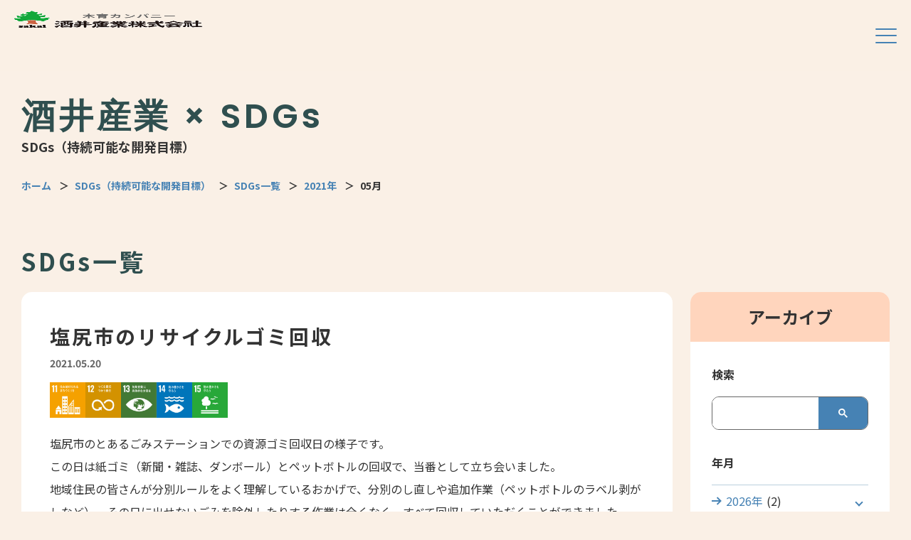

--- FILE ---
content_type: text/html; charset=UTF-8
request_url: https://www.kiso-sakai.com/sdgs_report/2021/05/
body_size: 43187
content:
<!doctype html>
<html>

<head>
<meta charset="UTF-8">
  
<meta name="viewport" content="width=device-width, width=device-width, initial-scale=1.0, minimum-scale=1.0">
<meta name="format-detection" content="telephone=no, address=no, email=no">

<link rel="preconnect" href="//fonts.googleapis.com">
<link rel="preconnect" href="//fonts.gstatic.com" crossorigin>
<link href="//fonts.googleapis.com/css2?family=Noto+Sans+JP:wght@400;700&family=Poppins:wght@600&display=swap" rel="stylesheet">
<link rel="stylesheet" href="https://www.kiso-sakai.com/sakai_wp/wp-content/themes/sakai_web/assets/css/style.css?20231018">
<script src="//ajax.googleapis.com/ajax/libs/jquery/3.1.1/jquery.min.js"></script>
<script src="https://www.kiso-sakai.com/sakai_wp/wp-content/themes/sakai_web/assets/js/common.js"></script>

<link rel="stylesheet" href="https://www.kiso-sakai.com/sakai_wp/wp-content/themes/sakai_web/assets/slider/slick-theme.css">
<link rel="stylesheet" href="https://www.kiso-sakai.com/sakai_wp/wp-content/themes/sakai_web/assets/slider/slick.css">



<script src="https://www.kiso-sakai.com/sakai_wp/wp-content/themes/sakai_web/assets/slider/slick.min.js"></script>
<link rel="stylesheet" href="https://www.kiso-sakai.com/sakai_wp/wp-content/themes/sakai_web/assets/slider/slick.common.css">
<script src="https://www.kiso-sakai.com/sakai_wp/wp-content/themes/sakai_web/assets/slider/slick.common.js"></script>
<meta name='robots' content='noindex, follow' />

	<!-- This site is optimized with the Yoast SEO plugin v26.8 - https://yoast.com/product/yoast-seo-wordpress/ -->
	<title>5月 2021 | 酒井産業株式会社</title>
	<meta property="og:locale" content="ja_JP" />
	<meta property="og:type" content="website" />
	<meta property="og:title" content="5月 2021 | 酒井産業株式会社" />
	<meta property="og:url" content="https://www.kiso-sakai.com/date/2021/05/" />
	<meta property="og:site_name" content="酒井産業株式会社" />
	<meta name="twitter:card" content="summary_large_image" />
	<script type="application/ld+json" class="yoast-schema-graph">{"@context":"https://schema.org","@graph":[{"@type":"CollectionPage","@id":"https://www.kiso-sakai.com/date/2021/05/","url":"https://www.kiso-sakai.com/date/2021/05/","name":"5月 2021 | 酒井産業株式会社","isPartOf":{"@id":"https://www.kiso-sakai.com/#website"},"breadcrumb":{"@id":"https://www.kiso-sakai.com/date/2021/05/#breadcrumb"},"inLanguage":"ja"},{"@type":"BreadcrumbList","@id":"https://www.kiso-sakai.com/date/2021/05/#breadcrumb","itemListElement":[{"@type":"ListItem","position":1,"name":"ホーム","item":"https://www.kiso-sakai.com/"},{"@type":"ListItem","position":2,"name":"アーカイブ: 5月 2021"}]},{"@type":"WebSite","@id":"https://www.kiso-sakai.com/#website","url":"https://www.kiso-sakai.com/","name":"酒井産業株式会社","description":"木育カンパニー","publisher":{"@id":"https://www.kiso-sakai.com/#organization"},"potentialAction":[{"@type":"SearchAction","target":{"@type":"EntryPoint","urlTemplate":"https://www.kiso-sakai.com/?s={search_term_string}"},"query-input":{"@type":"PropertyValueSpecification","valueRequired":true,"valueName":"search_term_string"}}],"inLanguage":"ja"},{"@type":"Organization","@id":"https://www.kiso-sakai.com/#organization","name":"酒井産業株式会社","url":"https://www.kiso-sakai.com/","logo":{"@type":"ImageObject","inLanguage":"ja","@id":"https://www.kiso-sakai.com/#/schema/logo/image/","url":"https://www.kiso-sakai.com/sakai_wp/wp-content/uploads/2023/02/header__logo.png","contentUrl":"https://www.kiso-sakai.com/sakai_wp/wp-content/uploads/2023/02/header__logo.png","width":266,"height":64,"caption":"酒井産業株式会社"},"image":{"@id":"https://www.kiso-sakai.com/#/schema/logo/image/"}}]}</script>
	<!-- / Yoast SEO plugin. -->


<link rel='dns-prefetch' href='//www.googletagmanager.com' />
<style id='wp-img-auto-sizes-contain-inline-css' type='text/css'>
img:is([sizes=auto i],[sizes^="auto," i]){contain-intrinsic-size:3000px 1500px}
/*# sourceURL=wp-img-auto-sizes-contain-inline-css */
</style>
<link rel='stylesheet' id='sbi_styles-css' href='https://www.kiso-sakai.com/sakai_wp/wp-content/plugins/instagram-feed/css/sbi-styles.min.css?ver=6.10.0' type='text/css' media='all' />
<style id='wp-block-library-inline-css' type='text/css'>
:root{--wp-block-synced-color:#7a00df;--wp-block-synced-color--rgb:122,0,223;--wp-bound-block-color:var(--wp-block-synced-color);--wp-editor-canvas-background:#ddd;--wp-admin-theme-color:#007cba;--wp-admin-theme-color--rgb:0,124,186;--wp-admin-theme-color-darker-10:#006ba1;--wp-admin-theme-color-darker-10--rgb:0,107,160.5;--wp-admin-theme-color-darker-20:#005a87;--wp-admin-theme-color-darker-20--rgb:0,90,135;--wp-admin-border-width-focus:2px}@media (min-resolution:192dpi){:root{--wp-admin-border-width-focus:1.5px}}.wp-element-button{cursor:pointer}:root .has-very-light-gray-background-color{background-color:#eee}:root .has-very-dark-gray-background-color{background-color:#313131}:root .has-very-light-gray-color{color:#eee}:root .has-very-dark-gray-color{color:#313131}:root .has-vivid-green-cyan-to-vivid-cyan-blue-gradient-background{background:linear-gradient(135deg,#00d084,#0693e3)}:root .has-purple-crush-gradient-background{background:linear-gradient(135deg,#34e2e4,#4721fb 50%,#ab1dfe)}:root .has-hazy-dawn-gradient-background{background:linear-gradient(135deg,#faaca8,#dad0ec)}:root .has-subdued-olive-gradient-background{background:linear-gradient(135deg,#fafae1,#67a671)}:root .has-atomic-cream-gradient-background{background:linear-gradient(135deg,#fdd79a,#004a59)}:root .has-nightshade-gradient-background{background:linear-gradient(135deg,#330968,#31cdcf)}:root .has-midnight-gradient-background{background:linear-gradient(135deg,#020381,#2874fc)}:root{--wp--preset--font-size--normal:16px;--wp--preset--font-size--huge:42px}.has-regular-font-size{font-size:1em}.has-larger-font-size{font-size:2.625em}.has-normal-font-size{font-size:var(--wp--preset--font-size--normal)}.has-huge-font-size{font-size:var(--wp--preset--font-size--huge)}.has-text-align-center{text-align:center}.has-text-align-left{text-align:left}.has-text-align-right{text-align:right}.has-fit-text{white-space:nowrap!important}#end-resizable-editor-section{display:none}.aligncenter{clear:both}.items-justified-left{justify-content:flex-start}.items-justified-center{justify-content:center}.items-justified-right{justify-content:flex-end}.items-justified-space-between{justify-content:space-between}.screen-reader-text{border:0;clip-path:inset(50%);height:1px;margin:-1px;overflow:hidden;padding:0;position:absolute;width:1px;word-wrap:normal!important}.screen-reader-text:focus{background-color:#ddd;clip-path:none;color:#444;display:block;font-size:1em;height:auto;left:5px;line-height:normal;padding:15px 23px 14px;text-decoration:none;top:5px;width:auto;z-index:100000}html :where(.has-border-color){border-style:solid}html :where([style*=border-top-color]){border-top-style:solid}html :where([style*=border-right-color]){border-right-style:solid}html :where([style*=border-bottom-color]){border-bottom-style:solid}html :where([style*=border-left-color]){border-left-style:solid}html :where([style*=border-width]){border-style:solid}html :where([style*=border-top-width]){border-top-style:solid}html :where([style*=border-right-width]){border-right-style:solid}html :where([style*=border-bottom-width]){border-bottom-style:solid}html :where([style*=border-left-width]){border-left-style:solid}html :where(img[class*=wp-image-]){height:auto;max-width:100%}:where(figure){margin:0 0 1em}html :where(.is-position-sticky){--wp-admin--admin-bar--position-offset:var(--wp-admin--admin-bar--height,0px)}@media screen and (max-width:600px){html :where(.is-position-sticky){--wp-admin--admin-bar--position-offset:0px}}
/*wp_block_styles_on_demand_placeholder:6975c0a1b07f1*/
/*# sourceURL=wp-block-library-inline-css */
</style>
<style id='classic-theme-styles-inline-css' type='text/css'>
/*! This file is auto-generated */
.wp-block-button__link{color:#fff;background-color:#32373c;border-radius:9999px;box-shadow:none;text-decoration:none;padding:calc(.667em + 2px) calc(1.333em + 2px);font-size:1.125em}.wp-block-file__button{background:#32373c;color:#fff;text-decoration:none}
/*# sourceURL=/wp-includes/css/classic-themes.min.css */
</style>
<link rel='stylesheet' id='fancybox-css' href='https://www.kiso-sakai.com/sakai_wp/wp-content/plugins/easy-fancybox/fancybox/1.5.4/jquery.fancybox.min.css?ver=6.9' type='text/css' media='screen' />
<style id='fancybox-inline-css' type='text/css'>
#fancybox-content{border-color:#ffffff;}#fancybox-title,#fancybox-title-float-main{color:#fff}
/*# sourceURL=fancybox-inline-css */
</style>
<script type="text/javascript" src="https://www.kiso-sakai.com/sakai_wp/wp-includes/js/jquery/jquery.min.js?ver=3.7.1" id="jquery-core-js"></script>
<script type="text/javascript" src="https://www.kiso-sakai.com/sakai_wp/wp-includes/js/jquery/jquery-migrate.min.js?ver=3.4.1" id="jquery-migrate-js"></script>
<link rel="https://api.w.org/" href="https://www.kiso-sakai.com/wp-json/" /><meta name="generator" content="Site Kit by Google 1.170.0" /></head>
<!-- Google tag (gtag.js) -->
<script async src="https://www.googletagmanager.com/gtag/js?id=G-BC789C724Q"></script>
<script>
  window.dataLayer = window.dataLayer || [];
  function gtag(){dataLayer.push(arguments);}
  gtag('js', new Date());

  gtag('config', 'G-BC789C724Q');
</script>
<body id="pageTop" ontouchstart="" class="p-sdgs">

<header class="l-header">
	<div class="l-menuBtn">
	  <div class="l-menuBtn--box"><span></span><span></span><span></span></div>
	</div>
	<div class="l-header-menu">
	  		<p class="l-header-logo"><a href="https://www.kiso-sakai.com"><span>木育カンパニー　酒井産業株式会社</span></a></p>
	  	  <nav class="l-header-nav">
		<ul class="l-header__list">
		  <li class="l-header__item"><a class="l-header__link" href="https://www.kiso-sakai.com/">ホーム</a></li>
		  <li class="l-header__item"><a class="l-header__link" href="https://www.kiso-sakai.com/business/">事業紹介</a></li>
		  <li class="l-header__item"><a class="l-header__link" href="https://www.kiso-sakai.com/products/">商品紹介</a></li>
		  <li class="l-header__item"><a class="l-header__link" href="https://www.kiso-sakai.com/backstory/">くらしの道具通信</a></li>
		  <li class="l-header__item"><a class="l-header__link" href="https://www.kiso-sakai.com/brand/">オリジナルブランド</a></li>
		  <li class="l-header__item"><a class="l-header__link" href="https://www.kiso-sakai.com/company/">会社紹介</a></li>
		  <li class="l-header__item"><a class="l-header__link" href="https://www.kiso-sakai.com/contact/">お問い合わせ</a></li>
		  <li class="l-header__item"><a class="l-header__link l-header__link--sdgs" href="https://www.kiso-sakai.com/sdgs/">SDGs</a></li>
		  		</ul>
	  </nav>
	</div>
</header>




<main class="main">
    <div class="l-undertitle">
        <div class="area">
            <p class="hd-01"><span class="hd-en">酒井産業 × SDGs</span><span class="hd-jp">SDGs（持続可能な開発目標）</span></p>
            <p class="breadcrumbs"><span class="breadcrumbs__txt"><a href="https://www.kiso-sakai.com" class="breadcrumbs__link">ホーム</a></span>
                <span class="breadcrumbs__txt"><a href="https://www.kiso-sakai.com/sdgs/" class="breadcrumbs__link">SDGs（持続可能な開発目標）</a></span>
                                    <span class="breadcrumbs__txt"><a href="https://www.kiso-sakai.com/sdgs_report/" class="breadcrumbs__link">SDGs一覧</a></span>
                                                    <span class="breadcrumbs__txt"><a href="https://www.kiso-sakai.com/sdgs_report/2021/" class="breadcrumbs__link">2021年</a></span>
                    <span class="breadcrumbs__txt">05月</span>
                                            </p>
        </div>
    </div><!-- /l-undertitle -->
    <div class="area">
        <div class="p-sdgs-entry-box">
            <h1 class="p-sdgs-entry-box__h1">SDGs一覧</h1>
            <div class="p-sdgs-entry-box__inner">
                                
                                            <article class="p-sdgs-entry-contents">
                            <h1 class="p-sdgs-entry-contents__h1"><a href="https://www.kiso-sakai.com/sdgs_report/210520-2/">塩尻市のリサイクルゴミ回収</a></h1>
                            <p class="p-sdgs-entry-contents__date">2021.05.20</p>
                            <ul class="p-sdgs-entry-contents__iconlist">
                                <li class="p-sdgs-entry-contents__iconitem"><a href="https://www.kiso-sakai.com/sdgs_category/sdgs/sdgs11/"><img src="https://www.kiso-sakai.com/sakai_wp/wp-content/uploads/2023/02/icon11.jpg" alt="11.住み続けられるまちづくりを"></a></li><li class="p-sdgs-entry-contents__iconitem"><a href="https://www.kiso-sakai.com/sdgs_category/sdgs/sdgs12/"><img src="https://www.kiso-sakai.com/sakai_wp/wp-content/uploads/2023/02/icon12.jpg" alt="12.つくる責任、つかう責任"></a></li><li class="p-sdgs-entry-contents__iconitem"><a href="https://www.kiso-sakai.com/sdgs_category/sdgs/sdgs13/"><img src="https://www.kiso-sakai.com/sakai_wp/wp-content/uploads/2023/02/icon13.jpg" alt="13.気候変動に具体的な対策を"></a></li><li class="p-sdgs-entry-contents__iconitem"><a href="https://www.kiso-sakai.com/sdgs_category/sdgs/sdgs14/"><img src="https://www.kiso-sakai.com/sakai_wp/wp-content/uploads/2023/02/icon14.jpg" alt="14.海の豊かさを守ろう"></a></li><li class="p-sdgs-entry-contents__iconitem"><a href="https://www.kiso-sakai.com/sdgs_category/sdgs/sdgs15/"><img src="https://www.kiso-sakai.com/sakai_wp/wp-content/uploads/2023/02/icon15.jpg" alt="15.陸の豊かさも守ろう"></a></li>                            </ul>
                            <p>塩尻市のとあるごみステーションでの資源ゴミ回収日の様子です。<br />
この日は紙ゴミ（新聞・雑誌、ダンボール）とペットボトルの回収で、当番として立ち会いました。</p>
<p>地域住民の皆さんが分別ルールをよく理解しているおかげで、分別のし直しや追加作業（ペットボトルのラベル剥がしなど）、その日に出せないごみを除外したりする作業は全くなく、すべて回収していただくことができました。</p>
<p>住民の皆さんのリサイクルに対する意識はかなり定着しているように思います。</p>
<div style="clear: both; text-align: center;"><a style="margin-left: 1em; margin-right: 1em;" href="https://www.kiso-sakai.com/sakai_wp/wp-content/uploads/blogger/-bl8iNUw0l3I/YKxAhAo0RuI/AAAAAAAAKIQ/nXW3pgZBZEgKDDF6cGk4EeL8LwhCfpc0wCLcBGAsYHQ/s1280/20210520073014_p.jpg"><img decoding="async" src="https://www.kiso-sakai.com/sakai_wp/wp-content/uploads/blogger/-bl8iNUw0l3I/YKxAhAo0RuI/AAAAAAAAKIQ/nXW3pgZBZEgKDDF6cGk4EeL8LwhCfpc0wCLcBGAsYHQ/s320/20210520073014_p.jpg" height="320" border="0" data-original-height="1280" data-original-width="960" /></a><a style="margin-left: 1em; margin-right: 1em;" href="https://www.kiso-sakai.com/sakai_wp/wp-content/uploads/blogger/-ThoSBUmYkMg/YKxAhHjIvRI/AAAAAAAAKIU/CrKIDIVAYxUKhrRzfl9KqMl9QaA7kEOSgCLcBGAsYHQ/s1280/20210520075708_p.jpg"><img decoding="async" src="https://www.kiso-sakai.com/sakai_wp/wp-content/uploads/blogger/-ThoSBUmYkMg/YKxAhHjIvRI/AAAAAAAAKIU/CrKIDIVAYxUKhrRzfl9KqMl9QaA7kEOSgCLcBGAsYHQ/s320/20210520075708_p.jpg" width="320" border="0" data-original-height="960" data-original-width="1280" /></a></div>
                        </article>
                      
                                            <article class="p-sdgs-entry-contents">
                            <h1 class="p-sdgs-entry-contents__h1"><a href="https://www.kiso-sakai.com/sdgs_report/210516-2/">社内ゴルフコンペ（春）</a></h1>
                            <p class="p-sdgs-entry-contents__date">2021.05.16</p>
                            <ul class="p-sdgs-entry-contents__iconlist">
                                <li class="p-sdgs-entry-contents__iconitem"><a href="https://www.kiso-sakai.com/sdgs_category/sdgs/sdgs03/"><img src="https://www.kiso-sakai.com/sakai_wp/wp-content/uploads/2023/02/icon03.jpg" alt="3.すべての人に健康と福祉を"></a></li><li class="p-sdgs-entry-contents__iconitem"><a href="https://www.kiso-sakai.com/sdgs_category/sdgs/sdgs17/"><img src="https://www.kiso-sakai.com/sakai_wp/wp-content/uploads/2023/02/icon17.jpg" alt="17.パートナーシップで目標を達成しよう"></a></li>                            </ul>
                            <div><a href="http://inakoku.jp/" target="_blank" rel="noopener">信州伊那国際ゴルフクラブ</a>にて、社員の健康増進や親睦を深めることを目的とした社内コンペを開催しました。</div>
<div>当社では、関連会社の「<a href="http://alpsshot.com/" target="_blank" rel="noopener">アルプスショット・ゴルフ練習場</a>」で、社員が福利厚生施設として利用できるようになっており、頻繁に利用して日頃のリフレッシュや健康維持に役立てている者も多くいます。</div>
<div></div>
<div>当日は雨の予報で心配しましたが、幸い小雨程度で、ゴルフ場のコンディションも素晴らしく、最後まで楽しくラウンドすることができました。</div>
<div style="clear: both; text-align: center;"><a style="margin-left: 1em; margin-right: 1em;" href="https://www.kiso-sakai.com/sakai_wp/wp-content/uploads/blogger/-W88Nuc6gvp4/YKMgvrMh_6I/AAAAAAAAKHo/YEIxflcE5OYyq23jrciBHNYcOcmtM0yrQCLcBGAsYHQ/s1200/210516%25E7%25A4%25BE%25E5%2586%2585%25E3%2582%25B3%25E3%2583%25B3%25E3%2583%259A%25EF%25BC%25A0%25E4%25BC%258A%25E9%2582%25A3%25E5%259B%25BD%25E9%259A%259BCC.jpg"><img fetchpriority="high" decoding="async" src="https://www.kiso-sakai.com/sakai_wp/wp-content/uploads/blogger/-W88Nuc6gvp4/YKMgvrMh_6I/AAAAAAAAKHo/YEIxflcE5OYyq23jrciBHNYcOcmtM0yrQCLcBGAsYHQ/w400-h360/210516%25E7%25A4%25BE%25E5%2586%2585%25E3%2582%25B3%25E3%2583%25B3%25E3%2583%259A%25EF%25BC%25A0%25E4%25BC%258A%25E9%2582%25A3%25E5%259B%25BD%25E9%259A%259BCC.jpg" width="400" height="360" border="0" data-original-height="1080" data-original-width="1200" /></a></div>
<div></div>
                        </article>
                      
                                            <article class="p-sdgs-entry-contents">
                            <h1 class="p-sdgs-entry-contents__h1"><a href="https://www.kiso-sakai.com/sdgs_report/210509-2/">夏井いつきの句会ライブ</a></h1>
                            <p class="p-sdgs-entry-contents__date">2021.05.09</p>
                            <ul class="p-sdgs-entry-contents__iconlist">
                                <li class="p-sdgs-entry-contents__iconitem"><a href="https://www.kiso-sakai.com/sdgs_category/sdgs/sdgs03/"><img src="https://www.kiso-sakai.com/sakai_wp/wp-content/uploads/2023/02/icon03.jpg" alt="3.すべての人に健康と福祉を"></a></li><li class="p-sdgs-entry-contents__iconitem"><a href="https://www.kiso-sakai.com/sdgs_category/sdgs/sdgs17/"><img src="https://www.kiso-sakai.com/sakai_wp/wp-content/uploads/2023/02/icon17.jpg" alt="17.パートナーシップで目標を達成しよう"></a></li>                            </ul>
                            <div><a style="background-color: var(--wp--preset--color--base); font-family: var(--wp--preset--font-family--system-font); font-size: var(--wp--preset--font-size--medium);" href="https://sbc21.co.jp/" target="_blank" rel="noopener">SBC信越放送</a><span style="background-color: var(--wp--preset--color--base); color: var(--wp--preset--color--contrast); font-family: var(--wp--preset--font-family--system-font); font-size: var(--wp--preset--font-size--medium);">の人気テレビ番組「</span><a style="background-color: var(--wp--preset--color--base); font-family: var(--wp--preset--font-family--system-font); font-size: var(--wp--preset--font-size--medium);" href="https://www.mbs.jp/p-battle/" target="_blank" rel="noopener">プレバト！！</a><span style="background-color: var(--wp--preset--color--base); color: var(--wp--preset--color--contrast); font-family: var(--wp--preset--font-family--system-font); font-size: var(--wp--preset--font-size--medium);">」でおなじみ夏井いつき先生の句会ライブが本日（5/9）</span><a style="background-color: var(--wp--preset--color--base); font-family: var(--wp--preset--font-family--system-font); font-size: var(--wp--preset--font-size--medium);" href="https://www.raisin.or.jp/" target="_blank" rel="noopener">レザンホール</a><span style="background-color: var(--wp--preset--color--base); color: var(--wp--preset--color--contrast); font-family: var(--wp--preset--font-family--system-font); font-size: var(--wp--preset--font-size--medium);">にて開催されました。</span></div>
<div>
<div>昨年は新型コロナウィルス感染拡大の影響で延期になってしまいましたが、今回は万全の対策のもと、無事開催されました。</div>
<div style="clear: both; text-align: center;"><a style="margin-left: 1em; margin-right: 1em;" href="https://www.kiso-sakai.com/sakai_wp/wp-content/uploads/blogger/-X-2TIS1_5-w/YJzWYO0dkZI/AAAAAAAAKG4/2DYxw9QJ1dAEYTrL6HUm4CTkZ18EAUAvgCLcBGAsYHQ/s890/img_haiku-live2021.jpg"><img decoding="async" src="https://www.kiso-sakai.com/sakai_wp/wp-content/uploads/blogger/-X-2TIS1_5-w/YJzWYO0dkZI/AAAAAAAAKG4/2DYxw9QJ1dAEYTrL6HUm4CTkZ18EAUAvgCLcBGAsYHQ/s320/img_haiku-live2021.jpg" height="320" border="0" data-original-height="890" data-original-width="630" /></a><a style="margin-left: 1em; margin-right: 1em;" href="https://www.kiso-sakai.com/sakai_wp/wp-content/uploads/blogger/-IZm9VV-_iGM/YJzWaCG4ZKI/AAAAAAAAKG8/dBGcJctz7vcSG3q1hVZe5RJDsHIcM-yQwCLcBGAsYHQ/s1500/image0-%25281%2529.jpg"><img decoding="async" src="https://www.kiso-sakai.com/sakai_wp/wp-content/uploads/blogger/-IZm9VV-_iGM/YJzWaCG4ZKI/AAAAAAAAKG8/dBGcJctz7vcSG3q1hVZe5RJDsHIcM-yQwCLcBGAsYHQ/s320/image0-%25281%2529.jpg" width="320" border="0" data-original-height="1030" data-original-width="1500" /></a></div>
<div></div>
<div>夏井先生の句会ライブは、一般的な講演会とは少し違って、俳句の作り方の基礎を教わったあと、参加者全員が実際に作ってみるというワークショップ型でした。</div>
<div>参加者の詠んだ句は、その場で佳作、優秀作が選ばれ、さらに優秀作の中から会場の拍手によって最優秀作が選ばれました。</div>
<div></div>
<div>夏井先生は、俳句を作る力のことを「俳筋力」と呼んでいるそうで、一日一句詠んで俳筋力を鍛えることは、認知症を予防する脳トレになるという研究報告もあるそうです。</div>
<div></div>
<div>ちょっぴり辛口の軽快なトークで、２時間を優に超えるライブでしたが、あっという間でした。</div>
</div>
                        </article>
                      
                    
                
                <div class="pagenation">
                    <nav class="nav-links">
                        
                    </nav>
                </div>
            </div>
            <div class="p-sdgs-entry-menu">
                <p class="p-sdgs-entry-menu__hd">アーカイブ</p>
                <div class="p-sdgs-entry-menu-main">
                
<div class="p-sdgs-entry-menu-main__search" id="gc-search">
  <p class="p-sdgs-entry-menu-main__hd">検索</p>
  <div class="p-sdgs-entry-menu-main__search-box">
    <script async src="https://cse.google.com/cse.js?cx=02f6744b1965b4f04"></script>
    <div class="gcse-searchbox-only"></div><!-- gcse-searchbox-only -->
  </div><!-- p-sdgs-entry-menu-main__search-box -->
</div><!-- p-sdgs-entry-menu-main__search -->

<div class="p-sdgs-entry-menu-main__list">
  <p class="p-sdgs-entry-menu-main__hd">年月</p>
  <ul class="menu--fst"><li><a href="https://www.kiso-sakai.com/sdgs_report/2026">2026年<span class="num">(2)</span></a><span class="tglBtn"></span><ul class="menu--scd"><li><a href="https://www.kiso-sakai.com/sdgs_report/2026/01/">1月<span class="num">(2)</span></a></li></ul></li><li><a href="https://www.kiso-sakai.com/sdgs_report/2025">2025年<span class="num">(41)</span></a><span class="tglBtn"></span><ul class="menu--scd"><li><a href="https://www.kiso-sakai.com/sdgs_report/2025/12/">12月<span class="num">(5)</span></a></li><li><a href="https://www.kiso-sakai.com/sdgs_report/2025/11/">11月<span class="num">(3)</span></a></li><li><a href="https://www.kiso-sakai.com/sdgs_report/2025/10/">10月<span class="num">(3)</span></a></li><li><a href="https://www.kiso-sakai.com/sdgs_report/2025/09/">9月<span class="num">(4)</span></a></li><li><a href="https://www.kiso-sakai.com/sdgs_report/2025/08/">8月<span class="num">(3)</span></a></li><li><a href="https://www.kiso-sakai.com/sdgs_report/2025/07/">7月<span class="num">(3)</span></a></li><li><a href="https://www.kiso-sakai.com/sdgs_report/2025/06/">6月<span class="num">(4)</span></a></li><li><a href="https://www.kiso-sakai.com/sdgs_report/2025/05/">5月<span class="num">(3)</span></a></li><li><a href="https://www.kiso-sakai.com/sdgs_report/2025/04/">4月<span class="num">(3)</span></a></li><li><a href="https://www.kiso-sakai.com/sdgs_report/2025/03/">3月<span class="num">(3)</span></a></li><li><a href="https://www.kiso-sakai.com/sdgs_report/2025/02/">2月<span class="num">(3)</span></a></li><li><a href="https://www.kiso-sakai.com/sdgs_report/2025/01/">1月<span class="num">(4)</span></a></li></ul></li><li><a href="https://www.kiso-sakai.com/sdgs_report/2024">2024年<span class="num">(45)</span></a><span class="tglBtn"></span><ul class="menu--scd"><li><a href="https://www.kiso-sakai.com/sdgs_report/2024/12/">12月<span class="num">(4)</span></a></li><li><a href="https://www.kiso-sakai.com/sdgs_report/2024/11/">11月<span class="num">(3)</span></a></li><li><a href="https://www.kiso-sakai.com/sdgs_report/2024/10/">10月<span class="num">(3)</span></a></li><li><a href="https://www.kiso-sakai.com/sdgs_report/2024/09/">9月<span class="num">(3)</span></a></li><li><a href="https://www.kiso-sakai.com/sdgs_report/2024/08/">8月<span class="num">(4)</span></a></li><li><a href="https://www.kiso-sakai.com/sdgs_report/2024/07/">7月<span class="num">(4)</span></a></li><li><a href="https://www.kiso-sakai.com/sdgs_report/2024/06/">6月<span class="num">(5)</span></a></li><li><a href="https://www.kiso-sakai.com/sdgs_report/2024/05/">5月<span class="num">(4)</span></a></li><li><a href="https://www.kiso-sakai.com/sdgs_report/2024/04/">4月<span class="num">(5)</span></a></li><li><a href="https://www.kiso-sakai.com/sdgs_report/2024/03/">3月<span class="num">(3)</span></a></li><li><a href="https://www.kiso-sakai.com/sdgs_report/2024/02/">2月<span class="num">(4)</span></a></li><li><a href="https://www.kiso-sakai.com/sdgs_report/2024/01/">1月<span class="num">(3)</span></a></li></ul></li><li><a href="https://www.kiso-sakai.com/sdgs_report/2023">2023年<span class="num">(52)</span></a><span class="tglBtn"></span><ul class="menu--scd"><li><a href="https://www.kiso-sakai.com/sdgs_report/2023/12/">12月<span class="num">(3)</span></a></li><li><a href="https://www.kiso-sakai.com/sdgs_report/2023/11/">11月<span class="num">(4)</span></a></li><li><a href="https://www.kiso-sakai.com/sdgs_report/2023/10/">10月<span class="num">(5)</span></a></li><li><a href="https://www.kiso-sakai.com/sdgs_report/2023/09/">9月<span class="num">(4)</span></a></li><li><a href="https://www.kiso-sakai.com/sdgs_report/2023/08/">8月<span class="num">(4)</span></a></li><li><a href="https://www.kiso-sakai.com/sdgs_report/2023/07/">7月<span class="num">(3)</span></a></li><li><a href="https://www.kiso-sakai.com/sdgs_report/2023/06/">6月<span class="num">(3)</span></a></li><li><a href="https://www.kiso-sakai.com/sdgs_report/2023/05/">5月<span class="num">(6)</span></a></li><li><a href="https://www.kiso-sakai.com/sdgs_report/2023/04/">4月<span class="num">(5)</span></a></li><li><a href="https://www.kiso-sakai.com/sdgs_report/2023/03/">3月<span class="num">(4)</span></a></li><li><a href="https://www.kiso-sakai.com/sdgs_report/2023/02/">2月<span class="num">(8)</span></a></li><li><a href="https://www.kiso-sakai.com/sdgs_report/2023/01/">1月<span class="num">(3)</span></a></li></ul></li><li><a href="https://www.kiso-sakai.com/sdgs_report/2022">2022年<span class="num">(48)</span></a><span class="tglBtn"></span><ul class="menu--scd"><li><a href="https://www.kiso-sakai.com/sdgs_report/2022/12/">12月<span class="num">(3)</span></a></li><li><a href="https://www.kiso-sakai.com/sdgs_report/2022/11/">11月<span class="num">(4)</span></a></li><li><a href="https://www.kiso-sakai.com/sdgs_report/2022/10/">10月<span class="num">(4)</span></a></li><li><a href="https://www.kiso-sakai.com/sdgs_report/2022/09/">9月<span class="num">(3)</span></a></li><li><a href="https://www.kiso-sakai.com/sdgs_report/2022/08/">8月<span class="num">(4)</span></a></li><li><a href="https://www.kiso-sakai.com/sdgs_report/2022/07/">7月<span class="num">(4)</span></a></li><li><a href="https://www.kiso-sakai.com/sdgs_report/2022/06/">6月<span class="num">(3)</span></a></li><li><a href="https://www.kiso-sakai.com/sdgs_report/2022/05/">5月<span class="num">(6)</span></a></li><li><a href="https://www.kiso-sakai.com/sdgs_report/2022/04/">4月<span class="num">(3)</span></a></li><li><a href="https://www.kiso-sakai.com/sdgs_report/2022/03/">3月<span class="num">(5)</span></a></li><li><a href="https://www.kiso-sakai.com/sdgs_report/2022/02/">2月<span class="num">(5)</span></a></li><li><a href="https://www.kiso-sakai.com/sdgs_report/2022/01/">1月<span class="num">(4)</span></a></li></ul></li><li><a href="https://www.kiso-sakai.com/sdgs_report/2021">2021年<span class="num">(41)</span></a><span class="tglBtn"></span><ul class="menu--scd"><li><a href="https://www.kiso-sakai.com/sdgs_report/2021/12/">12月<span class="num">(4)</span></a></li><li><a href="https://www.kiso-sakai.com/sdgs_report/2021/11/">11月<span class="num">(4)</span></a></li><li><a href="https://www.kiso-sakai.com/sdgs_report/2021/10/">10月<span class="num">(4)</span></a></li><li><a href="https://www.kiso-sakai.com/sdgs_report/2021/09/">9月<span class="num">(5)</span></a></li><li><a href="https://www.kiso-sakai.com/sdgs_report/2021/08/">8月<span class="num">(3)</span></a></li><li><a href="https://www.kiso-sakai.com/sdgs_report/2021/07/">7月<span class="num">(3)</span></a></li><li><a href="https://www.kiso-sakai.com/sdgs_report/2021/06/">6月<span class="num">(3)</span></a></li><li><a href="https://www.kiso-sakai.com/sdgs_report/2021/05/">5月<span class="num">(3)</span></a></li><li><a href="https://www.kiso-sakai.com/sdgs_report/2021/04/">4月<span class="num">(3)</span></a></li><li><a href="https://www.kiso-sakai.com/sdgs_report/2021/03/">3月<span class="num">(3)</span></a></li><li><a href="https://www.kiso-sakai.com/sdgs_report/2021/02/">2月<span class="num">(3)</span></a></li><li><a href="https://www.kiso-sakai.com/sdgs_report/2021/01/">1月<span class="num">(3)</span></a></li></ul></li><li><a href="https://www.kiso-sakai.com/sdgs_report/2020">2020年<span class="num">(40)</span></a><span class="tglBtn"></span><ul class="menu--scd"><li><a href="https://www.kiso-sakai.com/sdgs_report/2020/12/">12月<span class="num">(3)</span></a></li><li><a href="https://www.kiso-sakai.com/sdgs_report/2020/11/">11月<span class="num">(4)</span></a></li><li><a href="https://www.kiso-sakai.com/sdgs_report/2020/10/">10月<span class="num">(3)</span></a></li><li><a href="https://www.kiso-sakai.com/sdgs_report/2020/09/">9月<span class="num">(3)</span></a></li><li><a href="https://www.kiso-sakai.com/sdgs_report/2020/08/">8月<span class="num">(4)</span></a></li><li><a href="https://www.kiso-sakai.com/sdgs_report/2020/07/">7月<span class="num">(4)</span></a></li><li><a href="https://www.kiso-sakai.com/sdgs_report/2020/06/">6月<span class="num">(3)</span></a></li><li><a href="https://www.kiso-sakai.com/sdgs_report/2020/05/">5月<span class="num">(3)</span></a></li><li><a href="https://www.kiso-sakai.com/sdgs_report/2020/04/">4月<span class="num">(3)</span></a></li><li><a href="https://www.kiso-sakai.com/sdgs_report/2020/03/">3月<span class="num">(4)</span></a></li><li><a href="https://www.kiso-sakai.com/sdgs_report/2020/02/">2月<span class="num">(2)</span></a></li><li><a href="https://www.kiso-sakai.com/sdgs_report/2020/01/">1月<span class="num">(4)</span></a></li></ul></li><li><a href="https://www.kiso-sakai.com/sdgs_report/2019">2019年<span class="num">(22)</span></a><span class="tglBtn"></span><ul class="menu--scd"><li><a href="https://www.kiso-sakai.com/sdgs_report/2019/12/">12月<span class="num">(2)</span></a></li><li><a href="https://www.kiso-sakai.com/sdgs_report/2019/11/">11月<span class="num">(2)</span></a></li><li><a href="https://www.kiso-sakai.com/sdgs_report/2019/10/">10月<span class="num">(4)</span></a></li><li><a href="https://www.kiso-sakai.com/sdgs_report/2019/09/">9月<span class="num">(5)</span></a></li><li><a href="https://www.kiso-sakai.com/sdgs_report/2019/08/">8月<span class="num">(4)</span></a></li><li><a href="https://www.kiso-sakai.com/sdgs_report/2019/07/">7月<span class="num">(2)</span></a></li><li><a href="https://www.kiso-sakai.com/sdgs_report/2019/06/">6月<span class="num">(3)</span></a></li></ul></li><li><a href="https://www.kiso-sakai.com/sdgs_report/2018">2018年<span class="num">(1)</span></a><span class="tglBtn"></span><ul class="menu--scd"><li><a href="https://www.kiso-sakai.com/sdgs_report/2018/05/">5月<span class="num">(1)</span></a></li></ul></li></ul></div>
<div class="p-sdgs-entry-menu-main__select">
  <p class="p-sdgs-entry-menu-main__hd">カテゴリ</p>


  <form name="form1">
    <label>
      <select name="select1" onchange="if(document.form1.select1.value){location.href=document.form1.select1.value;}">
        <option selected="" value="#">取り組み別</option>
        <option value="https://www.kiso-sakai.com/sdgs_category/sdgs/">SDGs(2)</option><option value="https://www.kiso-sakai.com/sdgs_category/sdgs/sdgs01/">　-1.貧困をなくそう(41)</option><option value="https://www.kiso-sakai.com/sdgs_category/sdgs/sdgs02/">　-2.飢餓をゼロに(48)</option><option value="https://www.kiso-sakai.com/sdgs_category/sdgs/sdgs03/">　-3.すべての人に健康と福祉を(83)</option><option value="https://www.kiso-sakai.com/sdgs_category/sdgs/sdgs04/">　-4.質の高い教育をみんなに(53)</option><option value="https://www.kiso-sakai.com/sdgs_category/sdgs/sdgs05/">　-5.ジェンダー平等を実現しよう(46)</option><option value="https://www.kiso-sakai.com/sdgs_category/sdgs/sdgs06/">　-6.安全な水とトイレを世界中に(40)</option><option value="https://www.kiso-sakai.com/sdgs_category/sdgs/sdgs07/">　-7.エネルギーをみんなに。そしてクリーンに(77)</option><option value="https://www.kiso-sakai.com/sdgs_category/sdgs/sdgs08/">　-8.働きがいも経済成長も(73)</option><option value="https://www.kiso-sakai.com/sdgs_category/sdgs/sdgs09/">　-9.産業と技術革新の基盤を作ろう(78)</option><option value="https://www.kiso-sakai.com/sdgs_category/sdgs/sdgs10/">　-10.人や国の不平等をなくそう(51)</option><option value="https://www.kiso-sakai.com/sdgs_category/sdgs/sdgs11/">　-11.住み続けられるまちづくりを(185)</option><option value="https://www.kiso-sakai.com/sdgs_category/sdgs/sdgs12/">　-12.つくる責任、つかう責任(150)</option><option value="https://www.kiso-sakai.com/sdgs_category/sdgs/sdgs13/">　-13.気候変動に具体的な対策を(131)</option><option value="https://www.kiso-sakai.com/sdgs_category/sdgs/sdgs14/">　-14.海の豊かさを守ろう(58)</option><option value="https://www.kiso-sakai.com/sdgs_category/sdgs/sdgs15/">　-15.陸の豊かさも守ろう(132)</option><option value="https://www.kiso-sakai.com/sdgs_category/sdgs/sdgs16/">　-16.平和と公正をすべての人に(51)</option><option value="https://www.kiso-sakai.com/sdgs_category/sdgs/sdgs17/">　-17.パートナーシップで目標を達成しよう(196)</option><option value="https://www.kiso-sakai.com/sdgs_category/pickout/">取組状況抜粋(19)</option>      </select>
    </label>
  </form>
</div>
                </div>
            </div>
        </div>
    </div><!-- /p-sdgs-entry-contents -->
</main>





<footer class="l-footer">
    <div class="l-footer__contents">
        <div class="l-footer__contact">
            <div class="l-footer__contact__inner">
                <p class="l-footer__contact__hd"><span class="hd-en">CONTACT</span></p>
                <p class="l-footer__contact__txt">ご相談・ご依頼など、<br>お気軽にお問い合わせください。</p>
                <dl class="l-footer__contact__list">
                    <div class="l-footer__contact__item">
                        <dt class="l-footer__contact__dt">電話からのお問い合わせ</dt>
                        <dd class="l-footer__contact__tel1">TEL <a href="tel:0264-34-3323">0264-34-3323</a></dd>
                        <dd class="l-footer__contact__tel2">土、日、祝日以外　9：00～17：00</dd>
                    </div>
                    <div class="l-footer__contact__item">
                        <dt class="l-footer__contact__dt">Webからのお問い合わせ</dt>
                        <dd class="l-footer__contact__link"><a class="l-footer__contact__btn" href="https://www.kiso-sakai.com/contact/">お問い合わせフォーム</a></dd>
                    </div>
                </dl>
            </div>
        </div>
        <div class="l-footer__address">
            <div class="l-footer__sdgs">
                <p class="l-footer__sdgs__logo"><img src="https://www.kiso-sakai.com/sakai_wp/wp-content/themes/sakai_web/assets/img/common/footer-sdgs.png" alt="" width="160" height="160"></p>
                <p class="l-footer__sdgs__txt">長野県SDGs推進企業<br>（第1期）</p>
            </div>
            <address>
                <p class="l-footer__address__hd">酒井産業株式会社</p>
                <p class="l-footer__address__txt">〒399-6301<br>長野県塩尻市木曽長瀬2307-2</p>
                <p class="l-footer__address__txt">TEL <a href="tel:0264-34-3323">0264-34-3323</a></p>
                <p class="l-footer__instagram"><a class="l-footer__instagram__link" href="https://www.instagram.com/sakai_onlineshop/" target="_blank" rel="noreferrer"><img src="https://www.kiso-sakai.com/sakai_wp/wp-content/themes/sakai_web/assets//img/common/footer-instagram.png"></a></p>
            </address>
            <copy class="l-footer__copy">Copyright &copy; 酒井産業株式会社 All Rights Reserved.</copy>
        </div>
    </div>
</footer>




<script type="speculationrules">
{"prefetch":[{"source":"document","where":{"and":[{"href_matches":"/*"},{"not":{"href_matches":["/sakai_wp/wp-*.php","/sakai_wp/wp-admin/*","/sakai_wp/wp-content/uploads/*","/sakai_wp/wp-content/*","/sakai_wp/wp-content/plugins/*","/sakai_wp/wp-content/themes/sakai_web/*","/*\\?(.+)"]}},{"not":{"selector_matches":"a[rel~=\"nofollow\"]"}},{"not":{"selector_matches":".no-prefetch, .no-prefetch a"}}]},"eagerness":"conservative"}]}
</script>
<!-- Instagram Feed JS -->
<script type="text/javascript">
var sbiajaxurl = "https://www.kiso-sakai.com/sakai_wp/wp-admin/admin-ajax.php";
</script>
<script type="text/javascript" src="https://www.kiso-sakai.com/sakai_wp/wp-content/plugins/easy-fancybox/vendor/purify.min.js?ver=6.9" id="fancybox-purify-js"></script>
<script type="text/javascript" id="jquery-fancybox-js-extra">
/* <![CDATA[ */
var efb_i18n = {"close":"Close","next":"Next","prev":"Previous","startSlideshow":"Start slideshow","toggleSize":"Toggle size"};
//# sourceURL=jquery-fancybox-js-extra
/* ]]> */
</script>
<script type="text/javascript" src="https://www.kiso-sakai.com/sakai_wp/wp-content/plugins/easy-fancybox/fancybox/1.5.4/jquery.fancybox.min.js?ver=6.9" id="jquery-fancybox-js"></script>
<script type="text/javascript" id="jquery-fancybox-js-after">
/* <![CDATA[ */
var fb_timeout, fb_opts={'autoScale':true,'showCloseButton':true,'width':560,'height':340,'margin':20,'pixelRatio':'false','padding':10,'centerOnScroll':false,'enableEscapeButton':true,'speedIn':300,'speedOut':300,'overlayShow':true,'hideOnOverlayClick':true,'overlayColor':'#000','overlayOpacity':0.6,'minViewportWidth':320,'minVpHeight':320,'disableCoreLightbox':'true','enableBlockControls':'true','fancybox_openBlockControls':'true' };
if(typeof easy_fancybox_handler==='undefined'){
var easy_fancybox_handler=function(){
jQuery([".nolightbox","a.wp-block-file__button","a.pin-it-button","a[href*='pinterest.com\/pin\/create']","a[href*='facebook.com\/share']","a[href*='twitter.com\/share']"].join(',')).addClass('nofancybox');
jQuery('a.fancybox-close').on('click',function(e){e.preventDefault();jQuery.fancybox.close()});
/* IMG */
						var unlinkedImageBlocks=jQuery(".wp-block-image > img:not(.nofancybox,figure.nofancybox>img)");
						unlinkedImageBlocks.wrap(function() {
							var href = jQuery( this ).attr( "src" );
							return "<a href='" + href + "'></a>";
						});
var fb_IMG_select=jQuery('a[href*=".jpg" i]:not(.nofancybox,li.nofancybox>a,figure.nofancybox>a),area[href*=".jpg" i]:not(.nofancybox),a[href*=".png" i]:not(.nofancybox,li.nofancybox>a,figure.nofancybox>a),area[href*=".png" i]:not(.nofancybox),a[href*=".webp" i]:not(.nofancybox,li.nofancybox>a,figure.nofancybox>a),area[href*=".webp" i]:not(.nofancybox),a[href*=".jpeg" i]:not(.nofancybox,li.nofancybox>a,figure.nofancybox>a),area[href*=".jpeg" i]:not(.nofancybox)');
fb_IMG_select.addClass('fancybox image');
var fb_IMG_sections=jQuery('.gallery,.wp-block-gallery,.tiled-gallery,.wp-block-jetpack-tiled-gallery,.ngg-galleryoverview,.ngg-imagebrowser,.nextgen_pro_blog_gallery,.nextgen_pro_film,.nextgen_pro_horizontal_filmstrip,.ngg-pro-masonry-wrapper,.ngg-pro-mosaic-container,.nextgen_pro_sidescroll,.nextgen_pro_slideshow,.nextgen_pro_thumbnail_grid,.tiled-gallery');
fb_IMG_sections.each(function(){jQuery(this).find(fb_IMG_select).attr('rel','gallery-'+fb_IMG_sections.index(this));});
jQuery('a.fancybox,area.fancybox,.fancybox>a').each(function(){jQuery(this).fancybox(jQuery.extend(true,{},fb_opts,{'transition':'elastic','opacity':false,'hideOnContentClick':false,'titleShow':true,'titlePosition':'over','titleFromAlt':true,'showNavArrows':true,'enableKeyboardNav':true,'cyclic':false,'mouseWheel':'true','changeSpeed':250,'changeFade':300}))});
};};
jQuery(easy_fancybox_handler);jQuery(document).on('post-load',easy_fancybox_handler);

//# sourceURL=jquery-fancybox-js-after
/* ]]> */
</script>
<script type="text/javascript" src="https://www.kiso-sakai.com/sakai_wp/wp-content/plugins/easy-fancybox/vendor/jquery.mousewheel.min.js?ver=3.1.13" id="jquery-mousewheel-js"></script>
</body>
</html>


--- FILE ---
content_type: application/javascript
request_url: https://www.kiso-sakai.com/sakai_wp/wp-content/themes/sakai_web/assets/js/common.js
body_size: 3104
content:

$(function () {
    $(".c-pageTop").hide();
    $(window).scroll(function () {
        if ($(window).scrollTop() > 400) {
            $(".c-pageTop").fadeIn(1000);
        } else {
            $(".c-pageTop").fadeOut();
        }
    });
    $(".c-pageTop").click(function () {
        $("body,html").animate({scrollTop: 0}, 500);
        return false;
    });
});



$(function(){
  $('a[href^="#"]').not('.tab__link').click(function(){
    var speed = 500;
    var href= $(this).attr("href");
    var target = $(href == "#" || href == "" ? 'html' : href);
    var position = target.offset().top;
    $("html, body").animate({scrollTop:position}, speed, "swing");
    return false;
  });
});


$(function(){
	var state = false;
	var pos;
	$(".l-menuBtn").on('click', function(){
		$(".l-header-menu").toggleClass("open");
		if (state == false) {
			pos = $(window).scrollTop();
			$("html").addClass("is-fixed").css({'top': -pos});
			$(".l-header-menu").addClass("open");
			$(".l-menuBtn--box").addClass("active");
			state = true;
		} else {
			$("html").removeClass("is-fixed").css({'top': 0});
			$(".l-header-menu").removeClass("open");
			$(".l-menuBtn--box").removeClass("active");
			window.scrollTo(0, pos);
			state = false;
		}
	});
	$("a.anclink").on('click', function(){
		if (state == true) {
			$("html").removeClass("is-fixed").css({'top': 0});
			$(".l-header-menu").removeClass("open");
			$(".l-menuBtn--box").removeClass("active");
			state = false;
		}
	});
	var mediaQuery = window.matchMedia('(min-width: 1201px)');
	if (mediaQuery.matches) {
		$(".l-header-menu").removeClass("open");
	}
});



$(function(){
	var state = false;
	$(".tglBtn").on('click', function(){
		$(this).addClass("flip");
		$(this).next().toggleClass("open");
		if (state == false) {
			$(this).addClass("flip");
			$("menu--scd").addClass("open");
			state = true;
		} else {
			$(this).removeClass("flip");
			$("menu--scd").removeClass("open");
			state = false;
		}
	});
});





// $(function(){
// 	const setFillHeight = () => {
// 		const vh = window.innerHeight * 0.01;
// 		document.documentElement.style.setProperty('--vh', `${vh}px`);
// 	}
// 	let vw = window.innerWidth;
// 	window.addEventListener('resize', () => {
// 		if (vw === window.innerWidth) {
// 		 // 画面の横幅にサイズ変動がないので処理を終える
// 			return;
// 		}
// 		// 画面の横幅のサイズ変動があった時のみ高さを再計算する
// 		vw = window.innerWidth;
// 		setFillHeight();
// 	});
// 	// 初期化
// 	setFillHeight();
// });


$(function(){
	var isMobile = /Android|webOS|iPhone|iPad|iPod|BlackBerry|IEMobile|Opera Mini/i;
	if (!isMobile) {
		$('a[href^="tel:"]').on('click', function(e) {
			e.preventDefault();
		});
	}
	if(window.navigator.userAgent.search(isMobile) !== -1){
		$("html").addClass("isSP");
	} else {
		$("html").addClass("isPC");
	}
});


$(function(){
	$('.c-arrbtn__link')
	.on('touchstart', function(){
		$(this).addClass('hover'); 
	}).on('touchend', function(){
		$(this).removeClass('hover');
	});
});

